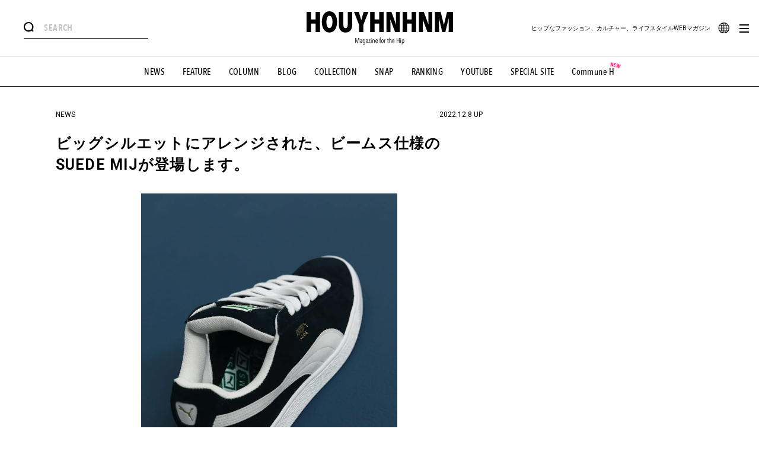

--- FILE ---
content_type: application/javascript; charset=utf-8
request_url: https://fundingchoicesmessages.google.com/f/AGSKWxU4ggUHsBXZCkeP12FZKWO3fCkZBOIlz_hb0tRkgBnb5vSE11fdEgMxjQnOSC9_AHIUuEQqoytM1x65Rs_4Xn0Q3bsIiIcV0WqfjxbNemVQlRepMWYr7AIrfglu5xFq54752PrxlqD5fIbojgXiotNNUv6MHMsV4_EM7tuNvRYpnEuyXJfir8LDnnXQ/_/blockblock/blockblock.jquery.js/ico-ad-/eroad2./sponsored_ad./popadscpm.
body_size: -1284
content:
window['61bafafc-54d6-4309-b2dc-ae397f6f2bbb'] = true;